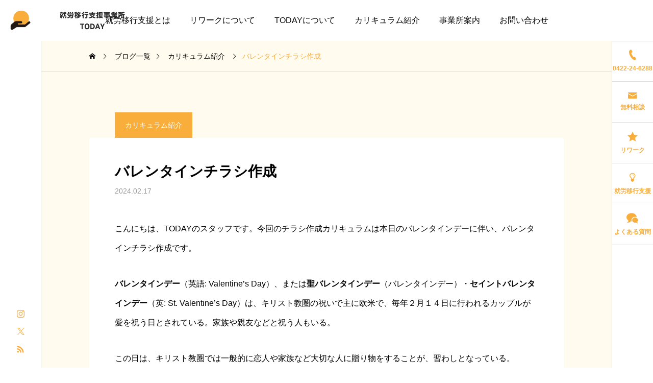

--- FILE ---
content_type: text/html; charset=UTF-8
request_url: https://today-support.com/%E3%83%90%E3%83%AC%E3%83%B3%E3%82%BF%E3%82%A4%E3%83%B3%E3%83%81%E3%83%A9%E3%82%B7%E4%BD%9C%E6%88%90/
body_size: 17893
content:
<!DOCTYPE html>
<html class="pc" lang="ja">
<head prefix="og: https://ogp.me/ns# fb: https://ogp.me/ns/fb#">
<!-- Google Tag Manager -->
<script>(function(w,d,s,l,i){w[l]=w[l]||[];w[l].push({'gtm.start':
new Date().getTime(),event:'gtm.js'});var f=d.getElementsByTagName(s)[0],
j=d.createElement(s),dl=l!='dataLayer'?'&l='+l:'';j.async=true;j.src=
'https://www.googletagmanager.com/gtm.js?id='+i+dl;f.parentNode.insertBefore(j,f);
})(window,document,'script','dataLayer','GTM-WDVPRD84');</script>
<!-- End Google Tag Manager -->
<meta charset="UTF-8">
<!--[if IE]><meta http-equiv="X-UA-Compatible" content="IE=edge"><![endif]-->
<meta name="viewport" content="width=device-width">
<meta name="description" content="こんにちは、TODAYのスタッフです。今回のチラシ作成カリキュラムは本日のバレンタインデーに伴い、バレンタインチラシ作成です。">
<link rel="pingback" href="https://today-support.com/wp/xmlrpc.php">
<title>バレンタインチラシ作成 | 就労移行支援事業所TODAY | 三鷹市 | 就労支援 | リワーク</title>
<meta name='robots' content='max-image-preview:large' />
<meta property="og:type" content="article">
<meta property="og:url" content="https://today-support.com/%E3%83%90%E3%83%AC%E3%83%B3%E3%82%BF%E3%82%A4%E3%83%B3%E3%83%81%E3%83%A9%E3%82%B7%E4%BD%9C%E6%88%90/">
<meta property="og:title" content="バレンタインチラシ作成 | 就労移行支援事業所TODAY | 三鷹市 | 就労支援 | リワーク">
<meta property="og:description" content="こんにちは、TODAYのスタッフです。今回のチラシ作成カリキュラムは本日のバレンタインデーに伴い、バレンタインチラシ作成です。">
<meta property="og:site_name" content="就労移行支援事業所TODAY | 三鷹市 | 就労支援 | リワーク">
<meta property="og:image" content="https://today-support.com/wp/wp-content/uploads/2023/08/ogp-img361111_md.jpg">
<meta property="og:image:secure_url" content="https://today-support.com/wp/wp-content/uploads/2023/08/ogp-img361111_md.jpg"> 
<meta property="og:image:width" content="780"> 
<meta property="og:image:height" content="410">
<meta name="twitter:card" content="summary">
<meta name="twitter:title" content="バレンタインチラシ作成 | 就労移行支援事業所TODAY | 三鷹市 | 就労支援 | リワーク">
<meta property="twitter:description" content="こんにちは、TODAYのスタッフです。今回のチラシ作成カリキュラムは本日のバレンタインデーに伴い、バレンタインチラシ作成です。">
<meta name="twitter:image:src" content="https://today-support.com/wp/wp-content/uploads/2023/08/ogp-img361111_md-160x160.jpg">
<link rel='dns-prefetch' href='//fonts.googleapis.com' />
<link rel='dns-prefetch' href='//use.fontawesome.com' />
<link rel="alternate" type="application/rss+xml" title="就労移行支援事業所TODAY | 三鷹市 | 就労支援 | リワーク &raquo; フィード" href="https://today-support.com/feed/" />
<link rel="alternate" type="application/rss+xml" title="就労移行支援事業所TODAY | 三鷹市 | 就労支援 | リワーク &raquo; コメントフィード" href="https://today-support.com/comments/feed/" />
<link rel="alternate" title="oEmbed (JSON)" type="application/json+oembed" href="https://today-support.com/wp-json/oembed/1.0/embed?url=https%3A%2F%2Ftoday-support.com%2F%25e3%2583%2590%25e3%2583%25ac%25e3%2583%25b3%25e3%2582%25bf%25e3%2582%25a4%25e3%2583%25b3%25e3%2583%2581%25e3%2583%25a9%25e3%2582%25b7%25e4%25bd%259c%25e6%2588%2590%2F" />
<link rel="alternate" title="oEmbed (XML)" type="text/xml+oembed" href="https://today-support.com/wp-json/oembed/1.0/embed?url=https%3A%2F%2Ftoday-support.com%2F%25e3%2583%2590%25e3%2583%25ac%25e3%2583%25b3%25e3%2582%25bf%25e3%2582%25a4%25e3%2583%25b3%25e3%2583%2581%25e3%2583%25a9%25e3%2582%25b7%25e4%25bd%259c%25e6%2588%2590%2F&#038;format=xml" />
<style id='wp-img-auto-sizes-contain-inline-css' type='text/css'>
img:is([sizes=auto i],[sizes^="auto," i]){contain-intrinsic-size:3000px 1500px}
/*# sourceURL=wp-img-auto-sizes-contain-inline-css */
</style>
<link rel='stylesheet' id='main-style-css' href='https://today-support.com/wp/wp-content/themes/serum_tcd096/style.css?ver=2.4.1' type='text/css' media='all' />
<link rel='stylesheet' id='design-plus-css' href='https://today-support.com/wp/wp-content/themes/serum_tcd096/css/design-plus.css?ver=2.4.1' type='text/css' media='all' />
<link rel='stylesheet' id='responsive-css' href='https://today-support.com/wp/wp-content/themes/serum_tcd096/css/responsive.css?ver=2.4.1' type='text/css' media='screen and (max-width:1221px)' />
<link rel='stylesheet' id='google-material-icon-css-css' href='https://fonts.googleapis.com/css2?family=Material+Symbols+Rounded%3Aopsz%2Cwght%2CFILL%2CGRAD%4020..48%2C100..700%2C0..1%2C-50..200&#038;ver=2.4.1' type='text/css' media='all' />
<link rel='stylesheet' id='footer-bar-css' href='https://today-support.com/wp/wp-content/themes/serum_tcd096/css/footer-bar.css?ver=2.4.1' type='text/css' media='screen and (max-width:1221px)' />
<link rel='stylesheet' id='simplebar-css' href='https://today-support.com/wp/wp-content/themes/serum_tcd096/js/simplebar.css?ver=2.4.1' type='text/css' media='all' />
<link rel='stylesheet' id='splide_css-css' href='https://today-support.com/wp/wp-content/themes/serum_tcd096/js/splide-core.min.css?ver=4.1.3' type='text/css' media='all' />
<link rel='stylesheet' id='wp-block-library-css' href='https://today-support.com/wp/wp-includes/css/dist/block-library/style.min.css?ver=6.9' type='text/css' media='all' />
<style id='wp-block-library-inline-css' type='text/css'>
/* VK Color Palettes */

/*# sourceURL=wp-block-library-inline-css */
</style><style id='wp-block-image-inline-css' type='text/css'>
.wp-block-image>a,.wp-block-image>figure>a{display:inline-block}.wp-block-image img{box-sizing:border-box;height:auto;max-width:100%;vertical-align:bottom}@media not (prefers-reduced-motion){.wp-block-image img.hide{visibility:hidden}.wp-block-image img.show{animation:show-content-image .4s}}.wp-block-image[style*=border-radius] img,.wp-block-image[style*=border-radius]>a{border-radius:inherit}.wp-block-image.has-custom-border img{box-sizing:border-box}.wp-block-image.aligncenter{text-align:center}.wp-block-image.alignfull>a,.wp-block-image.alignwide>a{width:100%}.wp-block-image.alignfull img,.wp-block-image.alignwide img{height:auto;width:100%}.wp-block-image .aligncenter,.wp-block-image .alignleft,.wp-block-image .alignright,.wp-block-image.aligncenter,.wp-block-image.alignleft,.wp-block-image.alignright{display:table}.wp-block-image .aligncenter>figcaption,.wp-block-image .alignleft>figcaption,.wp-block-image .alignright>figcaption,.wp-block-image.aligncenter>figcaption,.wp-block-image.alignleft>figcaption,.wp-block-image.alignright>figcaption{caption-side:bottom;display:table-caption}.wp-block-image .alignleft{float:left;margin:.5em 1em .5em 0}.wp-block-image .alignright{float:right;margin:.5em 0 .5em 1em}.wp-block-image .aligncenter{margin-left:auto;margin-right:auto}.wp-block-image :where(figcaption){margin-bottom:1em;margin-top:.5em}.wp-block-image.is-style-circle-mask img{border-radius:9999px}@supports ((-webkit-mask-image:none) or (mask-image:none)) or (-webkit-mask-image:none){.wp-block-image.is-style-circle-mask img{border-radius:0;-webkit-mask-image:url('data:image/svg+xml;utf8,<svg viewBox="0 0 100 100" xmlns="http://www.w3.org/2000/svg"><circle cx="50" cy="50" r="50"/></svg>');mask-image:url('data:image/svg+xml;utf8,<svg viewBox="0 0 100 100" xmlns="http://www.w3.org/2000/svg"><circle cx="50" cy="50" r="50"/></svg>');mask-mode:alpha;-webkit-mask-position:center;mask-position:center;-webkit-mask-repeat:no-repeat;mask-repeat:no-repeat;-webkit-mask-size:contain;mask-size:contain}}:root :where(.wp-block-image.is-style-rounded img,.wp-block-image .is-style-rounded img){border-radius:9999px}.wp-block-image figure{margin:0}.wp-lightbox-container{display:flex;flex-direction:column;position:relative}.wp-lightbox-container img{cursor:zoom-in}.wp-lightbox-container img:hover+button{opacity:1}.wp-lightbox-container button{align-items:center;backdrop-filter:blur(16px) saturate(180%);background-color:#5a5a5a40;border:none;border-radius:4px;cursor:zoom-in;display:flex;height:20px;justify-content:center;opacity:0;padding:0;position:absolute;right:16px;text-align:center;top:16px;width:20px;z-index:100}@media not (prefers-reduced-motion){.wp-lightbox-container button{transition:opacity .2s ease}}.wp-lightbox-container button:focus-visible{outline:3px auto #5a5a5a40;outline:3px auto -webkit-focus-ring-color;outline-offset:3px}.wp-lightbox-container button:hover{cursor:pointer;opacity:1}.wp-lightbox-container button:focus{opacity:1}.wp-lightbox-container button:focus,.wp-lightbox-container button:hover,.wp-lightbox-container button:not(:hover):not(:active):not(.has-background){background-color:#5a5a5a40;border:none}.wp-lightbox-overlay{box-sizing:border-box;cursor:zoom-out;height:100vh;left:0;overflow:hidden;position:fixed;top:0;visibility:hidden;width:100%;z-index:100000}.wp-lightbox-overlay .close-button{align-items:center;cursor:pointer;display:flex;justify-content:center;min-height:40px;min-width:40px;padding:0;position:absolute;right:calc(env(safe-area-inset-right) + 16px);top:calc(env(safe-area-inset-top) + 16px);z-index:5000000}.wp-lightbox-overlay .close-button:focus,.wp-lightbox-overlay .close-button:hover,.wp-lightbox-overlay .close-button:not(:hover):not(:active):not(.has-background){background:none;border:none}.wp-lightbox-overlay .lightbox-image-container{height:var(--wp--lightbox-container-height);left:50%;overflow:hidden;position:absolute;top:50%;transform:translate(-50%,-50%);transform-origin:top left;width:var(--wp--lightbox-container-width);z-index:9999999999}.wp-lightbox-overlay .wp-block-image{align-items:center;box-sizing:border-box;display:flex;height:100%;justify-content:center;margin:0;position:relative;transform-origin:0 0;width:100%;z-index:3000000}.wp-lightbox-overlay .wp-block-image img{height:var(--wp--lightbox-image-height);min-height:var(--wp--lightbox-image-height);min-width:var(--wp--lightbox-image-width);width:var(--wp--lightbox-image-width)}.wp-lightbox-overlay .wp-block-image figcaption{display:none}.wp-lightbox-overlay button{background:none;border:none}.wp-lightbox-overlay .scrim{background-color:#fff;height:100%;opacity:.9;position:absolute;width:100%;z-index:2000000}.wp-lightbox-overlay.active{visibility:visible}@media not (prefers-reduced-motion){.wp-lightbox-overlay.active{animation:turn-on-visibility .25s both}.wp-lightbox-overlay.active img{animation:turn-on-visibility .35s both}.wp-lightbox-overlay.show-closing-animation:not(.active){animation:turn-off-visibility .35s both}.wp-lightbox-overlay.show-closing-animation:not(.active) img{animation:turn-off-visibility .25s both}.wp-lightbox-overlay.zoom.active{animation:none;opacity:1;visibility:visible}.wp-lightbox-overlay.zoom.active .lightbox-image-container{animation:lightbox-zoom-in .4s}.wp-lightbox-overlay.zoom.active .lightbox-image-container img{animation:none}.wp-lightbox-overlay.zoom.active .scrim{animation:turn-on-visibility .4s forwards}.wp-lightbox-overlay.zoom.show-closing-animation:not(.active){animation:none}.wp-lightbox-overlay.zoom.show-closing-animation:not(.active) .lightbox-image-container{animation:lightbox-zoom-out .4s}.wp-lightbox-overlay.zoom.show-closing-animation:not(.active) .lightbox-image-container img{animation:none}.wp-lightbox-overlay.zoom.show-closing-animation:not(.active) .scrim{animation:turn-off-visibility .4s forwards}}@keyframes show-content-image{0%{visibility:hidden}99%{visibility:hidden}to{visibility:visible}}@keyframes turn-on-visibility{0%{opacity:0}to{opacity:1}}@keyframes turn-off-visibility{0%{opacity:1;visibility:visible}99%{opacity:0;visibility:visible}to{opacity:0;visibility:hidden}}@keyframes lightbox-zoom-in{0%{transform:translate(calc((-100vw + var(--wp--lightbox-scrollbar-width))/2 + var(--wp--lightbox-initial-left-position)),calc(-50vh + var(--wp--lightbox-initial-top-position))) scale(var(--wp--lightbox-scale))}to{transform:translate(-50%,-50%) scale(1)}}@keyframes lightbox-zoom-out{0%{transform:translate(-50%,-50%) scale(1);visibility:visible}99%{visibility:visible}to{transform:translate(calc((-100vw + var(--wp--lightbox-scrollbar-width))/2 + var(--wp--lightbox-initial-left-position)),calc(-50vh + var(--wp--lightbox-initial-top-position))) scale(var(--wp--lightbox-scale));visibility:hidden}}
/*# sourceURL=https://today-support.com/wp/wp-includes/blocks/image/style.min.css */
</style>
<style id='wp-block-paragraph-inline-css' type='text/css'>
.is-small-text{font-size:.875em}.is-regular-text{font-size:1em}.is-large-text{font-size:2.25em}.is-larger-text{font-size:3em}.has-drop-cap:not(:focus):first-letter{float:left;font-size:8.4em;font-style:normal;font-weight:100;line-height:.68;margin:.05em .1em 0 0;text-transform:uppercase}body.rtl .has-drop-cap:not(:focus):first-letter{float:none;margin-left:.1em}p.has-drop-cap.has-background{overflow:hidden}:root :where(p.has-background){padding:1.25em 2.375em}:where(p.has-text-color:not(.has-link-color)) a{color:inherit}p.has-text-align-left[style*="writing-mode:vertical-lr"],p.has-text-align-right[style*="writing-mode:vertical-rl"]{rotate:180deg}
/*# sourceURL=https://today-support.com/wp/wp-includes/blocks/paragraph/style.min.css */
</style>
<style id='global-styles-inline-css' type='text/css'>
:root{--wp--preset--aspect-ratio--square: 1;--wp--preset--aspect-ratio--4-3: 4/3;--wp--preset--aspect-ratio--3-4: 3/4;--wp--preset--aspect-ratio--3-2: 3/2;--wp--preset--aspect-ratio--2-3: 2/3;--wp--preset--aspect-ratio--16-9: 16/9;--wp--preset--aspect-ratio--9-16: 9/16;--wp--preset--color--black: #000000;--wp--preset--color--cyan-bluish-gray: #abb8c3;--wp--preset--color--white: #ffffff;--wp--preset--color--pale-pink: #f78da7;--wp--preset--color--vivid-red: #cf2e2e;--wp--preset--color--luminous-vivid-orange: #ff6900;--wp--preset--color--luminous-vivid-amber: #fcb900;--wp--preset--color--light-green-cyan: #7bdcb5;--wp--preset--color--vivid-green-cyan: #00d084;--wp--preset--color--pale-cyan-blue: #8ed1fc;--wp--preset--color--vivid-cyan-blue: #0693e3;--wp--preset--color--vivid-purple: #9b51e0;--wp--preset--gradient--vivid-cyan-blue-to-vivid-purple: linear-gradient(135deg,rgb(6,147,227) 0%,rgb(155,81,224) 100%);--wp--preset--gradient--light-green-cyan-to-vivid-green-cyan: linear-gradient(135deg,rgb(122,220,180) 0%,rgb(0,208,130) 100%);--wp--preset--gradient--luminous-vivid-amber-to-luminous-vivid-orange: linear-gradient(135deg,rgb(252,185,0) 0%,rgb(255,105,0) 100%);--wp--preset--gradient--luminous-vivid-orange-to-vivid-red: linear-gradient(135deg,rgb(255,105,0) 0%,rgb(207,46,46) 100%);--wp--preset--gradient--very-light-gray-to-cyan-bluish-gray: linear-gradient(135deg,rgb(238,238,238) 0%,rgb(169,184,195) 100%);--wp--preset--gradient--cool-to-warm-spectrum: linear-gradient(135deg,rgb(74,234,220) 0%,rgb(151,120,209) 20%,rgb(207,42,186) 40%,rgb(238,44,130) 60%,rgb(251,105,98) 80%,rgb(254,248,76) 100%);--wp--preset--gradient--blush-light-purple: linear-gradient(135deg,rgb(255,206,236) 0%,rgb(152,150,240) 100%);--wp--preset--gradient--blush-bordeaux: linear-gradient(135deg,rgb(254,205,165) 0%,rgb(254,45,45) 50%,rgb(107,0,62) 100%);--wp--preset--gradient--luminous-dusk: linear-gradient(135deg,rgb(255,203,112) 0%,rgb(199,81,192) 50%,rgb(65,88,208) 100%);--wp--preset--gradient--pale-ocean: linear-gradient(135deg,rgb(255,245,203) 0%,rgb(182,227,212) 50%,rgb(51,167,181) 100%);--wp--preset--gradient--electric-grass: linear-gradient(135deg,rgb(202,248,128) 0%,rgb(113,206,126) 100%);--wp--preset--gradient--midnight: linear-gradient(135deg,rgb(2,3,129) 0%,rgb(40,116,252) 100%);--wp--preset--font-size--small: 13px;--wp--preset--font-size--medium: 20px;--wp--preset--font-size--large: 36px;--wp--preset--font-size--x-large: 42px;--wp--preset--spacing--20: 0.44rem;--wp--preset--spacing--30: 0.67rem;--wp--preset--spacing--40: 1rem;--wp--preset--spacing--50: 1.5rem;--wp--preset--spacing--60: 2.25rem;--wp--preset--spacing--70: 3.38rem;--wp--preset--spacing--80: 5.06rem;--wp--preset--shadow--natural: 6px 6px 9px rgba(0, 0, 0, 0.2);--wp--preset--shadow--deep: 12px 12px 50px rgba(0, 0, 0, 0.4);--wp--preset--shadow--sharp: 6px 6px 0px rgba(0, 0, 0, 0.2);--wp--preset--shadow--outlined: 6px 6px 0px -3px rgb(255, 255, 255), 6px 6px rgb(0, 0, 0);--wp--preset--shadow--crisp: 6px 6px 0px rgb(0, 0, 0);}:where(.is-layout-flex){gap: 0.5em;}:where(.is-layout-grid){gap: 0.5em;}body .is-layout-flex{display: flex;}.is-layout-flex{flex-wrap: wrap;align-items: center;}.is-layout-flex > :is(*, div){margin: 0;}body .is-layout-grid{display: grid;}.is-layout-grid > :is(*, div){margin: 0;}:where(.wp-block-columns.is-layout-flex){gap: 2em;}:where(.wp-block-columns.is-layout-grid){gap: 2em;}:where(.wp-block-post-template.is-layout-flex){gap: 1.25em;}:where(.wp-block-post-template.is-layout-grid){gap: 1.25em;}.has-black-color{color: var(--wp--preset--color--black) !important;}.has-cyan-bluish-gray-color{color: var(--wp--preset--color--cyan-bluish-gray) !important;}.has-white-color{color: var(--wp--preset--color--white) !important;}.has-pale-pink-color{color: var(--wp--preset--color--pale-pink) !important;}.has-vivid-red-color{color: var(--wp--preset--color--vivid-red) !important;}.has-luminous-vivid-orange-color{color: var(--wp--preset--color--luminous-vivid-orange) !important;}.has-luminous-vivid-amber-color{color: var(--wp--preset--color--luminous-vivid-amber) !important;}.has-light-green-cyan-color{color: var(--wp--preset--color--light-green-cyan) !important;}.has-vivid-green-cyan-color{color: var(--wp--preset--color--vivid-green-cyan) !important;}.has-pale-cyan-blue-color{color: var(--wp--preset--color--pale-cyan-blue) !important;}.has-vivid-cyan-blue-color{color: var(--wp--preset--color--vivid-cyan-blue) !important;}.has-vivid-purple-color{color: var(--wp--preset--color--vivid-purple) !important;}.has-black-background-color{background-color: var(--wp--preset--color--black) !important;}.has-cyan-bluish-gray-background-color{background-color: var(--wp--preset--color--cyan-bluish-gray) !important;}.has-white-background-color{background-color: var(--wp--preset--color--white) !important;}.has-pale-pink-background-color{background-color: var(--wp--preset--color--pale-pink) !important;}.has-vivid-red-background-color{background-color: var(--wp--preset--color--vivid-red) !important;}.has-luminous-vivid-orange-background-color{background-color: var(--wp--preset--color--luminous-vivid-orange) !important;}.has-luminous-vivid-amber-background-color{background-color: var(--wp--preset--color--luminous-vivid-amber) !important;}.has-light-green-cyan-background-color{background-color: var(--wp--preset--color--light-green-cyan) !important;}.has-vivid-green-cyan-background-color{background-color: var(--wp--preset--color--vivid-green-cyan) !important;}.has-pale-cyan-blue-background-color{background-color: var(--wp--preset--color--pale-cyan-blue) !important;}.has-vivid-cyan-blue-background-color{background-color: var(--wp--preset--color--vivid-cyan-blue) !important;}.has-vivid-purple-background-color{background-color: var(--wp--preset--color--vivid-purple) !important;}.has-black-border-color{border-color: var(--wp--preset--color--black) !important;}.has-cyan-bluish-gray-border-color{border-color: var(--wp--preset--color--cyan-bluish-gray) !important;}.has-white-border-color{border-color: var(--wp--preset--color--white) !important;}.has-pale-pink-border-color{border-color: var(--wp--preset--color--pale-pink) !important;}.has-vivid-red-border-color{border-color: var(--wp--preset--color--vivid-red) !important;}.has-luminous-vivid-orange-border-color{border-color: var(--wp--preset--color--luminous-vivid-orange) !important;}.has-luminous-vivid-amber-border-color{border-color: var(--wp--preset--color--luminous-vivid-amber) !important;}.has-light-green-cyan-border-color{border-color: var(--wp--preset--color--light-green-cyan) !important;}.has-vivid-green-cyan-border-color{border-color: var(--wp--preset--color--vivid-green-cyan) !important;}.has-pale-cyan-blue-border-color{border-color: var(--wp--preset--color--pale-cyan-blue) !important;}.has-vivid-cyan-blue-border-color{border-color: var(--wp--preset--color--vivid-cyan-blue) !important;}.has-vivid-purple-border-color{border-color: var(--wp--preset--color--vivid-purple) !important;}.has-vivid-cyan-blue-to-vivid-purple-gradient-background{background: var(--wp--preset--gradient--vivid-cyan-blue-to-vivid-purple) !important;}.has-light-green-cyan-to-vivid-green-cyan-gradient-background{background: var(--wp--preset--gradient--light-green-cyan-to-vivid-green-cyan) !important;}.has-luminous-vivid-amber-to-luminous-vivid-orange-gradient-background{background: var(--wp--preset--gradient--luminous-vivid-amber-to-luminous-vivid-orange) !important;}.has-luminous-vivid-orange-to-vivid-red-gradient-background{background: var(--wp--preset--gradient--luminous-vivid-orange-to-vivid-red) !important;}.has-very-light-gray-to-cyan-bluish-gray-gradient-background{background: var(--wp--preset--gradient--very-light-gray-to-cyan-bluish-gray) !important;}.has-cool-to-warm-spectrum-gradient-background{background: var(--wp--preset--gradient--cool-to-warm-spectrum) !important;}.has-blush-light-purple-gradient-background{background: var(--wp--preset--gradient--blush-light-purple) !important;}.has-blush-bordeaux-gradient-background{background: var(--wp--preset--gradient--blush-bordeaux) !important;}.has-luminous-dusk-gradient-background{background: var(--wp--preset--gradient--luminous-dusk) !important;}.has-pale-ocean-gradient-background{background: var(--wp--preset--gradient--pale-ocean) !important;}.has-electric-grass-gradient-background{background: var(--wp--preset--gradient--electric-grass) !important;}.has-midnight-gradient-background{background: var(--wp--preset--gradient--midnight) !important;}.has-small-font-size{font-size: var(--wp--preset--font-size--small) !important;}.has-medium-font-size{font-size: var(--wp--preset--font-size--medium) !important;}.has-large-font-size{font-size: var(--wp--preset--font-size--large) !important;}.has-x-large-font-size{font-size: var(--wp--preset--font-size--x-large) !important;}
/*# sourceURL=global-styles-inline-css */
</style>

<style id='classic-theme-styles-inline-css' type='text/css'>
/*! This file is auto-generated */
.wp-block-button__link{color:#fff;background-color:#32373c;border-radius:9999px;box-shadow:none;text-decoration:none;padding:calc(.667em + 2px) calc(1.333em + 2px);font-size:1.125em}.wp-block-file__button{background:#32373c;color:#fff;text-decoration:none}
/*# sourceURL=/wp-includes/css/classic-themes.min.css */
</style>
<link rel='stylesheet' id='spider-css' href='https://today-support.com/wp/wp-content/plugins/snow-monkey-blocks/dist/packages/spider/dist/css/spider.css?ver=1765802814' type='text/css' media='all' />
<link rel='stylesheet' id='snow-monkey-blocks-css' href='https://today-support.com/wp/wp-content/plugins/snow-monkey-blocks/dist/css/blocks.css?ver=1765802814' type='text/css' media='all' />
<link rel='stylesheet' id='sass-basis-css' href='https://today-support.com/wp/wp-content/plugins/snow-monkey-blocks/dist/css/fallback.css?ver=1765802814' type='text/css' media='all' />
<link rel='stylesheet' id='snow-monkey-blocks/nopro-css' href='https://today-support.com/wp/wp-content/plugins/snow-monkey-blocks/dist/css/nopro.css?ver=1765802814' type='text/css' media='all' />
<link rel='stylesheet' id='snow-monkey-forms-css' href='https://today-support.com/wp/wp-content/plugins/snow-monkey-forms/dist/css/app.css?ver=1763913040' type='text/css' media='all' />
<link rel='stylesheet' id='vk-components-style-css' href='https://today-support.com/wp/wp-content/plugins/vk-blocks/vendor/vektor-inc/vk-component/src//assets/css/vk-components.css?ver=1.6.5' type='text/css' media='all' />
<style id='font-awesome-svg-styles-default-inline-css' type='text/css'>
.svg-inline--fa {
  display: inline-block;
  height: 1em;
  overflow: visible;
  vertical-align: -.125em;
}
/*# sourceURL=font-awesome-svg-styles-default-inline-css */
</style>
<link rel='stylesheet' id='font-awesome-svg-styles-css' href='https://today-support.com/wp/wp-content/uploads/font-awesome/v6.4.0/css/svg-with-js.css' type='text/css' media='all' />
<style id='font-awesome-svg-styles-inline-css' type='text/css'>
   .wp-block-font-awesome-icon svg::before,
   .wp-rich-text-font-awesome-icon svg::before {content: unset;}
/*# sourceURL=font-awesome-svg-styles-inline-css */
</style>
<link rel='stylesheet' id='snow-monkey-blocks-spider-slider-style-css' href='https://today-support.com/wp/wp-content/plugins/snow-monkey-blocks/dist/blocks/spider-slider/style-index.css?ver=1765802814' type='text/css' media='all' />
<link rel='stylesheet' id='vk-swiper-style-css' href='https://today-support.com/wp/wp-content/plugins/vk-blocks/vendor/vektor-inc/vk-swiper/src/assets/css/swiper-bundle.min.css?ver=11.0.2' type='text/css' media='all' />
<link rel='stylesheet' id='vkblocks-bootstrap-css' href='https://today-support.com/wp/wp-content/plugins/vk-blocks/build/bootstrap_vk_using.css?ver=4.3.1' type='text/css' media='all' />
<link rel='stylesheet' id='vk-blocks-build-css-css' href='https://today-support.com/wp/wp-content/plugins/vk-blocks/build/block-build.css?ver=1.115.0.1' type='text/css' media='all' />
<style id='vk-blocks-build-css-inline-css' type='text/css'>
:root { --vk-size-text: 16px; /* --vk-color-primary is deprecated. */ --vk-color-primary:#337ab7; }

	:root {
		--vk_image-mask-circle: url(https://today-support.com/wp/wp-content/plugins/vk-blocks/inc/vk-blocks/images/circle.svg);
		--vk_image-mask-wave01: url(https://today-support.com/wp/wp-content/plugins/vk-blocks/inc/vk-blocks/images/wave01.svg);
		--vk_image-mask-wave02: url(https://today-support.com/wp/wp-content/plugins/vk-blocks/inc/vk-blocks/images/wave02.svg);
		--vk_image-mask-wave03: url(https://today-support.com/wp/wp-content/plugins/vk-blocks/inc/vk-blocks/images/wave03.svg);
		--vk_image-mask-wave04: url(https://today-support.com/wp/wp-content/plugins/vk-blocks/inc/vk-blocks/images/wave04.svg);
	}
	

	:root {

		--vk-balloon-border-width:1px;

		--vk-balloon-speech-offset:-12px;
	}
	

	:root {
		--vk_flow-arrow: url(https://today-support.com/wp/wp-content/plugins/vk-blocks/inc/vk-blocks/images/arrow_bottom.svg);
	}
	
/*# sourceURL=vk-blocks-build-css-inline-css */
</style>
<link rel='stylesheet' id='vk-font-awesome-css' href='https://today-support.com/wp/wp-content/plugins/vk-blocks/vendor/vektor-inc/font-awesome-versions/src/versions/6/css/all.min.css?ver=6.6.0' type='text/css' media='all' />
<link rel='stylesheet' id='font-awesome-official-css' href='https://use.fontawesome.com/releases/v6.4.0/css/all.css' type='text/css' media='all' integrity="sha384-iw3OoTErCYJJB9mCa8LNS2hbsQ7M3C0EpIsO/H5+EGAkPGc6rk+V8i04oW/K5xq0" crossorigin="anonymous" />
<link rel='stylesheet' id='ponhiro-blocks-front-css' href='https://today-support.com/wp/wp-content/plugins/useful-blocks/dist/css/front.css?ver=1.7.4' type='text/css' media='all' />
<style id='ponhiro-blocks-front-inline-css' type='text/css'>
:root{--pb_colset_yellow:#fdc44f;--pb_colset_yellow_thin:#fef9ed;--pb_colset_yellow_dark:#b4923a;--pb_colset_pink:#fd9392;--pb_colset_pink_thin:#ffefef;--pb_colset_pink_dark:#d07373;--pb_colset_green:#91c13e;--pb_colset_green_thin:#f2f8e8;--pb_colset_green_dark:#61841f;--pb_colset_blue:#6fc7e1;--pb_colset_blue_thin:#f0f9fc;--pb_colset_blue_dark:#419eb9;--pb_colset_cvbox_01_bg:#f5f5f5;--pb_colset_cvbox_01_list:#3190b7;--pb_colset_cvbox_01_btn:#91c13e;--pb_colset_cvbox_01_shadow:#628328;--pb_colset_cvbox_01_note:#fdc44f;--pb_colset_compare_01_l:#6fc7e1;--pb_colset_compare_01_l_bg:#f0f9fc;--pb_colset_compare_01_r:#ffa883;--pb_colset_compare_01_r_bg:#fff6f2;--pb_colset_iconbox_01:#6e828a;--pb_colset_iconbox_01_bg:#fff;--pb_colset_iconbox_01_icon:#ee8f81;--pb_colset_bargraph_01:#9dd9dd;--pb_colset_bargraph_01_bg:#fafafa;--pb_colset_bar_01:#f8db92;--pb_colset_bar_02:#fda9a8;--pb_colset_bar_03:#bdda8b;--pb_colset_bar_04:#a1c6f1;--pb_colset_rating_01_bg:#fafafa;--pb_colset_rating_01_text:#71828a;--pb_colset_rating_01_label:#71828a;--pb_colset_rating_01_point:#ee8f81;}.pb-iconbox__figure[data-iconset="01"]{background-image: url(https://today-support.com/wp/wp-content/plugins/useful-blocks/assets/img/a_person.png)}.pb-iconbox__figure[data-iconset="02"]{background-image: url(https://today-support.com/wp/wp-content/plugins/useful-blocks/assets/img/a_person.png)}.pb-iconbox__figure[data-iconset="03"]{background-image: url(https://today-support.com/wp/wp-content/plugins/useful-blocks/assets/img/a_person.png)}.pb-iconbox__figure[data-iconset="04"]{background-image: url(https://today-support.com/wp/wp-content/plugins/useful-blocks/assets/img/a_person.png)}
/*# sourceURL=ponhiro-blocks-front-inline-css */
</style>
<link rel='stylesheet' id='font-awesome-official-v4shim-css' href='https://use.fontawesome.com/releases/v6.4.0/css/v4-shims.css' type='text/css' media='all' integrity="sha384-TjXU13dTMPo+5ZlOUI1IGXvpmajjoetPqbUJqTx+uZ1bGwylKHNEItuVe/mg/H6l" crossorigin="anonymous" />
<script type="text/javascript" src="https://today-support.com/wp/wp-includes/js/jquery/jquery.min.js?ver=3.7.1" id="jquery-core-js"></script>
<script type="text/javascript" src="https://today-support.com/wp/wp-includes/js/jquery/jquery-migrate.min.js?ver=3.4.1" id="jquery-migrate-js"></script>
<script type="text/javascript" src="https://today-support.com/wp/wp-content/themes/serum_tcd096/js/header_fix.js?ver=2.4.1" id="header_fix-js"></script>
<script type="text/javascript" src="https://today-support.com/wp/wp-content/plugins/snow-monkey-blocks/dist/js/fontawesome-all.js?ver=1765802814" id="fontawesome6-js" defer="defer" data-wp-strategy="defer"></script>
<script type="text/javascript" src="https://today-support.com/wp/wp-content/plugins/snow-monkey-blocks/dist/packages/spider/dist/js/spider.js?ver=1765802814" id="spider-js" defer="defer" data-wp-strategy="defer"></script>
<link rel="https://api.w.org/" href="https://today-support.com/wp-json/" /><link rel="alternate" title="JSON" type="application/json" href="https://today-support.com/wp-json/wp/v2/posts/1282" /><link rel="canonical" href="https://today-support.com/%e3%83%90%e3%83%ac%e3%83%b3%e3%82%bf%e3%82%a4%e3%83%b3%e3%83%81%e3%83%a9%e3%82%b7%e4%bd%9c%e6%88%90/" />
<link rel='shortlink' href='https://today-support.com/?p=1282' />
<style type="text/css">
body { font-size:16px; }
.single_title { font-size:28px; }
#page_header .catch, #page_header_small .catch { font-size:34px; }
.common_catch, .cb_free_space .post_content h2:not(.styled_h2) { font-size:32px !important; }
@media screen and (max-width:1221px) {
  .common_catch,  .cb_free_space .post_content h2:not(.styled_h2) { font-size:26px  !important; }
  #page_header .catch, #page_header_small .catch { font-size:29px; }
}
@media screen and (max-width:800px) {
  body { font-size:14px; }
  #page_header .catch, #page_header_small .catch { font-size:24px; }
  .single_title { font-size:20px; }
  .common_catch,  .cb_free_space .post_content h2:not(.styled_h2) { font-size:20px !important; }
}
body, input, textarea { font-weight:500; font-family: Arial, "Hiragino Sans", "ヒラギノ角ゴ ProN", "Hiragino Kaku Gothic ProN", "游ゴシック", YuGothic, "メイリオ", Meiryo, sans-serif; }

#page_header .catch, #page_header_small .catch { font-family: Arial, "Hiragino Sans", "ヒラギノ角ゴ ProN", "Hiragino Kaku Gothic ProN", "游ゴシック", YuGothic, "メイリオ", Meiryo, sans-serif; font-weight:600; }

.common_catch,  .cb_free_space .post_content h2:not(.styled_h2), .design_headline, .rich_font, .p-vertical { font-family: Arial, "Hiragino Sans", "ヒラギノ角ゴ ProN", "Hiragino Kaku Gothic ProN", "游ゴシック", YuGothic, "メイリオ", Meiryo, sans-serif; font-weight:600; }

.single_title { font-family: Arial, "Hiragino Sans", "ヒラギノ角ゴ ProN", "Hiragino Kaku Gothic ProN", "游ゴシック", YuGothic, "メイリオ", Meiryo, sans-serif; font-weight:600; }

.rich_font_type1 { font-family: Arial, "ヒラギノ角ゴ ProN W3", "Hiragino Kaku Gothic ProN", "メイリオ", Meiryo, sans-serif; font-weight:600; }
.rich_font_type2 { font-family: Arial, "Hiragino Sans", "ヒラギノ角ゴ ProN", "Hiragino Kaku Gothic ProN", "游ゴシック", YuGothic, "メイリオ", Meiryo, sans-serif; font-weight:600; }
.rich_font_type3 { font-family: "Times New Roman" , "游明朝" , "Yu Mincho" , "游明朝体" , "YuMincho" , "ヒラギノ明朝 Pro W3" , "Hiragino Mincho Pro" , "HiraMinProN-W3" , "HGS明朝E" , "ＭＳ Ｐ明朝" , "MS PMincho" , serif; font-weight:600; }

.logo_text { font-size:26px; }
@media screen and (max-width:1201px) {
  .logo_text { font-size:20px; }
}
.author_profile .avatar_area img, .animate_image img, .animate_background .image {
  width:100%; height:auto; will-change:transform;
  -webkit-transition: transform  0.5s ease;
  transition: transform  0.5s ease;
}
.author_profile a.avatar:hover img, .animate_image:hover img, .animate_background:hover .image {
  -webkit-transform: scale(1.2);
  transform: scale(1.2);
}


a { color:#000; }

:root {
  --tcd-accent-color:249,174,59;
}
#header_logo2 .icon_image, #comment_tab li.active a, .widget_tab_post_list_button div.active, .widget_categories a:before, #single_post_category, #header_slider_wrap .slick-dots .slick-active button::before, #side_icon_button a.no_icon, #drawer_icon_button .item.long a, .tcdw_search_box_widget .tag_list a:hover
{ background-color:#f9ae3b; }

.schedule_content table, .schedule_content td, .splide__arrow, #header_slider_wrap .slick-dots button::before, #side_icon_button a.no_icon, #side_icon_button .item:first-of-type a.no_icon, #drawer_icon_button .item.long a
{ border-color:#f9ae3b; }

#side_icon_button a, #footer_icon_banner a:before, .icon_button .google_icon, #footer_sns.color_type1 li a:before, #bread_crumb, #bread_crumb li.last, #related_post .headline, .news_category_button li.current a, .schedule_content table, #comments .headline, .splide__arrow:before, #treatment_list .header .catch, #page_contents .content_header .common_catch, #post_pagination p,
  #global_menu > ul > li.current-menu-item > a, .megamenu_a .category_list li.active a, #global_menu > ul > li.active_megamenu_button > a, .faq_list .title.active, .page_navi span.current, #drawer_icon_button a, #drawer_icon_button a:before, #drawer_icon_button .item.long a, .doctor_meta .item.name a:hover
{ color:#f9ae3b; }

.cardlink .title a:hover { color:#d18613 !important; }

.doctor_meta .pos { background-color:rgba(249,174,59,0.7); }
#global_menu ul ul a:hover { background-color:rgba(249,174,59,0.25); }

#side_icon_button a.no_icon:hover, .splide__arrow:hover, #single_post_category:hover, #p_readmore .button:hover, .c-pw__btn:hover, #comment_tab li a:hover, #submit_comment:hover, #cancel_comment_reply a:hover, #post_tag_list a:hover,  #wp-calendar #prev a:hover, #wp-calendar #next a:hover, #wp-calendar td a:hover, #comment_tab li a:hover, .tcdw_tag_list_widget ol a:hover,
  .widget_tag_cloud .tagcloud a:hover, #wp-calendar tbody a:hover, #drawer_menu .menu li.menu-item-has-children > a > .button:hover:after, #drawer_menu .menu li.menu-item-has-children > a > .button:hover:before, #mobile_menu .child_menu_button:hover:after, #mobile_menu .child_menu_button:hover:before, #header_slider_wrap .slick-dots button:hover::before
{ background-color:#d18613; }

#side_icon_button a.no_icon:hover, .splide__arrow:hover, #comment_textarea textarea:focus, .c-pw__box-input:focus, .tcdw_tag_list_widget ol a:hover, .widget_tag_cloud .tagcloud a:hover, #header_slider_wrap .slick-dots button:hover::before, #side_icon_button .item:first-of-type a.no_icon:hover
{ border-color:#d18613; }

a:hover, #header_logo a:hover, #drawer_menu .menu ul ul a:hover, #drawer_menu .menu li > a:hover > span:after, #drawer_menu .menu li.active > a > .button:after, #featured_post a:hover, #drawer_menu .close_button:hover:before, #drawer_menu_search .button_area:hover:before, #drawer_lang_button li a:hover, .megamenu_b .splide__arrow:hover:before, #related_post .meta .news_category:hover,
  #header.active #header_search_button:hover:before, #global_menu > ul > li > a:hover, #global_menu > ul > li.current-menu-parent > a, #global_menu > ul > li.current-menu-ancestor > a, #header_search_button:hover:before, #header_search .button:hover label:before, .single_post_nav:hover span:after, .faq_list .title:hover,
    #drawer_menu .menu a:hover, #drawer_menu .menu > ul > li.active > a, #drawer_menu .menu > ul > li.current-menu-item > a, #drawer_menu .menu > li > a > .title:hover, .cb_news_list .news_category_sort_button li.active span, .cb_news_list .news_category_sort_button li:hover span, #searchform .submit_button:hover:before, #footer_social_link li a:hover:before, #next_prev_post a:hover, .tcdw_search_box_widget .search_area .search_button:hover:before,
      #single_author_title_area .author_link li a:hover:before, .author_profile a:hover, #post_meta_bottom a:hover, .cardlink_title a:hover, .comment a:hover, .comment_form_wrapper a:hover, #tcd_toc.styled .toc_link:hover, .tcd_toc_widget.no_underline .toc_widget_wrap.styled .toc_link:hover, #news_list .category:hover, #single_post_title .meta .news_category:hover, #treatment_list .post_list a:hover, .mega_treatment_category a:hover .title
{ color:#d18613; }

#archive_blog, .breadcrumb_type2 #bread_crumb, .cb_carousel, .cb_free_space:before, #treatment_list, #mobile_menu li li a, #mobile_menu li ul, body.single-post #main_content, #page_contents .color_bg_content::before, .cb_two_column
{ background-color:#fffbee; }

.post_content a, .widget_block a, .textwidget a, #no_post a, #page_404_header .desc a { color:#1578d6; }
.widget_block a:hover, #no_post a:hover, #page_404_header .desc a:hover { color:rgba(21,120,214,0.6); }
.design_button { width:280px; height:60px; line-height:60px;border-radius:6px;color:#f9ae3b !important; border-color:#f9ae3b; }
.design_button:before { background-color:#f9ae3b;left:-100%; }
.design_button:hover, .cb_box_content a:hover .design_button { color:#fff !important; border-color:#f9ae3b; }
.design_button:hover:before, .cb_box_content a:hover .design_button:before { left:0; }
@media (max-width: 1200px) {
  .design_button { width:260px; }
}
@media (max-width: 800px) {
  .design_button { width:240px; height:50px; line-height:50px; }
}
.styled_h2 {
  font-size:28px!important;
  text-align:center!important;
  font-weight:600!important;
  color:#000000;
  border-color:#000000;
  border-width:3px;
  border-style:dotted;
padding-left:1em!important;
padding-top:0.5em!important;
padding-bottom:0.5em!important;
border-right:none;
border-top:none;
border-bottom:none;
background-color:transparent;
}
@media screen and (max-width:800px) {
  .styled_h2 { font-size:22px!important; }
}
.styled_h3 {
  font-size:26px!important;
  text-align:left!important;
  font-weight:600!important;
  color:#000000;
  border-color:#000000;
  border-width:2px;
  border-style:solid;
padding-left:1em!important;
padding-top:0.5em!important;
padding-bottom:0.5em!important;
border-right:none;
border-top:none;
border-bottom:none;
background-color:transparent;
}
@media screen and (max-width:800px) {
  .styled_h3 { font-size:20px!important; }
}
.styled_h4 {
  font-size:22px!important;
  text-align:left!important;
  font-weight:400!important;
  color:#000000;
  border-color:#dddddd;
  border-width:1px;
  border-style:dotted;
border-left:none;
border-right:none;
border-top:none;
padding-bottom:0.8em!important;
background-color:transparent;
}
@media screen and (max-width:800px) {
  .styled_h4 { font-size:18px!important; }
}
.styled_h5 {
  font-size:20px!important;
  text-align:left!important;
  font-weight:400!important;
  color:#000000;
  border-color:#000000;
  border-width:3px;
  border-style:double;
border-left:none;
border-right:none;
border-top:none;
border-bottom:none;
background-color:#f2f2f2;
padding:0.8em 1em!important;
}
@media screen and (max-width:800px) {
  .styled_h5 { font-size:16px!important; }
}
.q_custom_button1 { width:280px; height:60px; line-height:60px;border-radius:0px;color:#937960 !important; border-color:#937960; }
.q_custom_button1:before { background-color:#7c6552;opacity:0; }
.q_custom_button1:hover { color:#fff !important; border-color:#7c6552; }
.q_custom_button1:hover:before { opacity:1; }
@media (max-width: 1200px) {
  .q_custom_button1 { width:260px; }
}
@media (max-width: 800px) {
  .q_custom_button1 { width:240px; height:50px; line-height:50px; }
}
.q_custom_button2 { width:280px; height:60px; line-height:60px;border-radius:0px;color:#fff !important; background-color:#937960;border:none; }
.q_custom_button2:before { background-color:#7c6552;opacity:0; }
.q_custom_button2:hover {  }
.q_custom_button2:hover:before { opacity:1; }
@media (max-width: 1200px) {
  .q_custom_button2 { width:260px; }
}
@media (max-width: 800px) {
  .q_custom_button2 { width:240px; height:50px; line-height:50px; }
}
.q_custom_button3 { width:280px; height:60px; line-height:60px;border-radius:0px;color:#fff !important; border-color:#937960; }
.q_custom_button3:before { background-color:#937960;opacity:1; }
.q_custom_button3:hover { color:#7c6552 !important; border-color:#7c6552; }
.q_custom_button3:hover:before { opacity:0; }
@media (max-width: 1200px) {
  .q_custom_button3 { width:260px; }
}
@media (max-width: 800px) {
  .q_custom_button3 { width:240px; height:50px; line-height:50px; }
}
.q_frame1 {
  background:#ffffff;
  border-radius:0px;
  border-width:1px;
  border-color:#dddddd;
  border-style:solid;
}
.q_frame1 .q_frame_label {
  color:#000000;
}
.q_frame2 {
  background:#ffffff;
  border-radius:0px;
  border-width:1px;
  border-color:#009aff;
  border-style:solid;
}
.q_frame2 .q_frame_label {
  color:#009aff;
}
.q_frame3 {
  background:#ffffff;
  border-radius:10px;
  border-width:1px;
  border-color:#f9b42d;
  border-style:solid;
}
.q_frame3 .q_frame_label {
  color:#f9b42d;
}
.q_underline1 {
  font-weight:400;
  background-image: -webkit-linear-gradient(left, transparent 50%, #fff799 50%);
  background-image: -moz-linear-gradient(left, transparent 50%, #fff799 50%);
  background-image: linear-gradient(to right, transparent 50%, #fff799 50%);
  background-position:-100% 0.8em;}
.q_underline2 {
  font-weight:600;
  background-image: -webkit-linear-gradient(left, transparent 50%, #99f9ff 50%);
  background-image: -moz-linear-gradient(left, transparent 50%, #99f9ff 50%);
  background-image: linear-gradient(to right, transparent 50%, #99f9ff 50%);
  }
.q_underline3 {
  font-weight:600;
  background-image: -webkit-linear-gradient(left, transparent 50%, #ff99b8 50%);
  background-image: -moz-linear-gradient(left, transparent 50%, #ff99b8 50%);
  background-image: linear-gradient(to right, transparent 50%, #ff99b8 50%);
  }
.speech_balloon1 .speech_balloon_text_inner {
  color:#000000;
  background-color:#ffdfdf;
  border-color:#ffdfdf;
}
.speech_balloon1 .before { border-left-color:#ffdfdf; }
.speech_balloon1 .after { border-right-color:#ffdfdf; }
.speech_balloon2 .speech_balloon_text_inner {
  color:#000000;
  background-color:#fbebcf;
  border-color:#fbebcf;
}
.speech_balloon2 .before { border-left-color:#fbebcf; }
.speech_balloon2 .after { border-right-color:#fbebcf; }
.speech_balloon3 .speech_balloon_text_inner {
  color:#000000;
  background-color:#ccf4ff;
  border-color:#ccf4ff;
}
.speech_balloon3 .before { border-left-color:#ccf4ff; }
.speech_balloon3 .after { border-right-color:#ccf4ff; }
.speech_balloon4 .speech_balloon_text_inner {
  color:#000000;
  background-color:#fbebcf;
  border-color:#fbebcf;
}
.speech_balloon4 .before { border-left-color:#fbebcf; }
.speech_balloon4 .after { border-right-color:#fbebcf; }
.qt_google_map .pb_googlemap_custom-overlay-inner { background:#ffffff; color:#ffffff; }
.qt_google_map .pb_googlemap_custom-overlay-inner::after { border-color:#ffffff transparent transparent transparent; }
</style>

<style id="current-page-style" type="text/css">
#single_post_title .title { font-size:28px; }
@media screen and (max-width:800px) {
  #single_post_title .title { font-size:20px; }
}
 

 /*** Theme Options Custom CSS ***/ 

#header_logo2 .icon_image {
  background-color: #FFF !important;
}
.p-footer-bar__item-label {
 font-weight: bold;
}</style>

<link rel="stylesheet" href="https://use.fontawesome.com/releases/v6.4.0/css/all.css">

<noscript><style>.lazyload[data-src]{display:none !important;}</style></noscript><style>.lazyload{background-image:none !important;}.lazyload:before{background-image:none !important;}</style><link rel="icon" href="https://today-support.com/wp/wp-content/uploads/2023/07/cropped-today-logo-icon_md-1-32x32.png" sizes="32x32" />
<link rel="icon" href="https://today-support.com/wp/wp-content/uploads/2023/07/cropped-today-logo-icon_md-1-192x192.png" sizes="192x192" />
<link rel="apple-touch-icon" href="https://today-support.com/wp/wp-content/uploads/2023/07/cropped-today-logo-icon_md-1-180x180.png" />
<meta name="msapplication-TileImage" content="https://today-support.com/wp/wp-content/uploads/2023/07/cropped-today-logo-icon_md-1-270x270.png" />
</head>
<body id="body" class="wp-singular post-template-default single single-post postid-1282 single-format-standard wp-theme-serum_tcd096 fa_v6_css vk-blocks no_header_logo_image_mobile show_page_header show_page_header_bar no_comment_form">
<div id="js-body-start"></div>


<div id="header_logo">
 <p class="logo">
  <a href="https://today-support.com/" title="就労移行支援事業所TODAY | 三鷹市 | 就労支援 | リワーク">
      <img class="logo_image lazyload" src="[data-uri]" alt="就労移行支援事業所TODAY | 三鷹市 | 就労支援 | リワーク" title="就労移行支援事業所TODAY | 三鷹市 | 就労支援 | リワーク" width="128" height="128" data-src="https://today-support.com/wp/wp-content/uploads/2023/07/today-logo2_md.png" decoding="async" data-eio-rwidth="256" data-eio-rheight="256" /><noscript><img class="logo_image" src="https://today-support.com/wp/wp-content/uploads/2023/07/today-logo2_md.png" alt="就労移行支援事業所TODAY | 三鷹市 | 就労支援 | リワーク" title="就労移行支援事業所TODAY | 三鷹市 | 就労支援 | リワーク" width="128" height="128" data-eio="l" /></noscript>
        </a>
 </p>
</div>
<header id="header">
 <div id="header_logo2">
  <a href="https://today-support.com/" title="就労移行支援事業所TODAY | 三鷹市 | 就労支援 | リワーク">
      <div class="icon_image">
        <img  src="[data-uri]" alt="" width="75" height="75" data-src="https://today-support.com/wp/wp-content/uploads/2023/07/logo_icon.png" decoding="async" class="lazyload" data-eio-rwidth="150" data-eio-rheight="150" /><noscript><img  src="https://today-support.com/wp/wp-content/uploads/2023/07/logo_icon.png" alt="" width="75" height="75" data-eio="l" /></noscript>
           </div>
         <div class="text_image">
        <img  src="[data-uri]" alt="就労移行支援事業所TODAY | 三鷹市 | 就労支援 | リワーク" title="就労移行支援事業所TODAY | 三鷹市 | 就労支援 | リワーク" width="140" height="39" data-src="https://today-support.com/wp/wp-content/uploads/2023/07/today_title.png" decoding="async" class="lazyload" data-eio-rwidth="280" data-eio-rheight="77" /><noscript><img  src="https://today-support.com/wp/wp-content/uploads/2023/07/today_title.png" alt="就労移行支援事業所TODAY | 三鷹市 | 就労支援 | リワーク" title="就労移行支援事業所TODAY | 三鷹市 | 就労支援 | リワーク" width="140" height="39" data-eio="l" /></noscript>
           </div>
        </a>
</div>
  <a id="drawer_menu_button" href="#"><span></span><span></span><span></span></a>
 <nav id="global_menu">
  <ul id="menu-%e3%83%a1%e3%82%a4%e3%83%b3%e3%83%a1%e3%83%8b%e3%83%a5%e3%83%bc" class="menu"><li id="menu-item-123" class="menu-item menu-item-type-post_type menu-item-object-page menu-item-123"><a href="https://today-support.com/about/">就労移行支援とは</a></li>
<li id="menu-item-2206" class="menu-item menu-item-type-post_type menu-item-object-page menu-item-2206"><a href="https://today-support.com/rework/">リワークについて</a></li>
<li id="menu-item-124" class="menu-item menu-item-type-post_type menu-item-object-page menu-item-124"><a href="https://today-support.com/service/">TODAYについて</a></li>
<li id="menu-item-127" class="menu-item menu-item-type-post_type menu-item-object-page menu-item-127"><a href="https://today-support.com/curriculum/">カリキュラム紹介</a></li>
<li id="menu-item-332" class="menu-item menu-item-type-post_type menu-item-object-page menu-item-332"><a href="https://today-support.com/access/">事業所案内</a></li>
<li id="menu-item-184" class="menu-item menu-item-type-post_type menu-item-object-page menu-item-184"><a href="https://today-support.com/contact/">お問い合わせ</a></li>
</ul> </nav>
    </header>

 <div id="side_icon_button" class="icon_button">
    <div class="item">
   <a class="tel" href="tel:0422246288"><span>0422-24-6288</span></a>
  </div>
    <div class="item">
   <a class="mail" href="https://today-support.com/contact/"><span>無料相談</span></a>
  </div>
    <div class="item">
   <a class="star1" href="https://today-support.com/rework"><span>リワーク</span></a>
  </div>
    <div class="item">
   <a class="light" href="https://today-support.com/lp1/"><span>就労移行支援</span></a>
  </div>
    <div class="item">
   <a class="bubble" href="https://today-support.com/faq/"><span>よくある質問</span></a>
  </div>
   </div>
 
<div id="container">

 
<div class="breadcrumb_type2">
 <div id="bread_crumb">
 <ul class="clearfix" itemscope itemtype="https://schema.org/BreadcrumbList">
  <li itemprop="itemListElement" itemscope itemtype="https://schema.org/ListItem" class="home"><a itemprop="item" href="https://today-support.com/"><span itemprop="name">ホーム</span></a><meta itemprop="position" content="1"></li>
 <li itemprop="itemListElement" itemscope itemtype="https://schema.org/ListItem"><a itemprop="item" href="https://today-support.com/blogs/"><span itemprop="name">ブログ一覧</span></a><meta itemprop="position" content="2"></li>
  <li class="category" itemprop="itemListElement" itemscope itemtype="https://schema.org/ListItem">
    <a itemprop="item" href="https://today-support.com/category/curriculum/"><span itemprop="name">カリキュラム紹介</span></a>
    <a itemprop="item" href="https://today-support.com/category/service/"><span itemprop="name">サービス</span></a>
    <meta itemprop="position" content="3">
 </li>
  <li class="last" itemprop="itemListElement" itemscope itemtype="https://schema.org/ListItem"><span itemprop="name">バレンタインチラシ作成</span><meta itemprop="position" content="4"></li>
  </ul>
</div>
</div>

<div id="main_content">

 <div id="main_col">

  <article id="article">

   
      <a id="single_post_category" href="https://today-support.com/category/curriculum/">カリキュラム紹介</a>
      <div id="single_post_title">
    <h1 class="title single_title entry-title">バレンタインチラシ作成</h1>
        <div class="meta">
     <time class="date entry-date published" datetime="2024-02-14T17:07:10+09:00">2024.02.17</time>
         </div>
       </div>

   
   
   
   
   
      <div class="post_content clearfix">
    
<p>こんにちは、TODAYのスタッフです。今回のチラシ作成カリキュラムは本日のバレンタインデーに伴い、バレンタインチラシ作成です。</p>



<p><strong>バレンタインデー</strong>（英語:&nbsp;Valentine&#8217;s Day）、または<strong>聖バレンタインデー</strong>（バレンタインデー）・<strong>セイントバレンタインデー</strong>（英:&nbsp;St. Valentine&#8217;s Day）は、キリスト教圏の祝いで主に欧米で、毎年２月１４日に行われるカップルが愛を祝う日とされている。家族や親友などと祝う人もいる。</p>



<p>この日は、キリスト教圏では一般的に恋人や家族など大切な人に贈り物をすることが、習わしとなっている。</p>



<p>非キリスト教圏である日本においては伝統的に「<strong>女性が男性にチョコを送る</strong>」とされてきたみたいです。</p>



<p>チョコを貰えた方も貰えなかった方もロマンティックに想いを寄せるイベントであると同時に、このような背景をする機会になって頂ければ幸いです。利用者様が作成したチラシも可愛いものを作成して頂きました。</p>



<figure class="wp-block-image size-large"><img fetchpriority="high" decoding="async" width="724" height="1024" src="[data-uri]" alt="" class="wp-image-1284 lazyload"   data-src="https://today-support.com/wp/wp-content/uploads/2024/02/TODAY-バレンタインOB・OG会_page-0001-724x1024.jpg" data-srcset="https://today-support.com/wp/wp-content/uploads/2024/02/TODAY-バレンタインOB・OG会_page-0001-724x1024.jpg 724w, https://today-support.com/wp/wp-content/uploads/2024/02/TODAY-バレンタインOB・OG会_page-0001-212x300.jpg 212w, https://today-support.com/wp/wp-content/uploads/2024/02/TODAY-バレンタインOB・OG会_page-0001-768x1086.jpg 768w, https://today-support.com/wp/wp-content/uploads/2024/02/TODAY-バレンタインOB・OG会_page-0001-1086x1536.jpg 1086w, https://today-support.com/wp/wp-content/uploads/2024/02/TODAY-バレンタインOB・OG会_page-0001.jpg 1241w" data-sizes="auto" data-eio-rwidth="724" data-eio-rheight="1024" /><noscript><img fetchpriority="high" decoding="async" width="724" height="1024" src="https://today-support.com/wp/wp-content/uploads/2024/02/TODAY-バレンタインOB・OG会_page-0001-724x1024.jpg" alt="" class="wp-image-1284" srcset="https://today-support.com/wp/wp-content/uploads/2024/02/TODAY-バレンタインOB・OG会_page-0001-724x1024.jpg 724w, https://today-support.com/wp/wp-content/uploads/2024/02/TODAY-バレンタインOB・OG会_page-0001-212x300.jpg 212w, https://today-support.com/wp/wp-content/uploads/2024/02/TODAY-バレンタインOB・OG会_page-0001-768x1086.jpg 768w, https://today-support.com/wp/wp-content/uploads/2024/02/TODAY-バレンタインOB・OG会_page-0001-1086x1536.jpg 1086w, https://today-support.com/wp/wp-content/uploads/2024/02/TODAY-バレンタインOB・OG会_page-0001.jpg 1241w" sizes="(max-width: 724px) 100vw, 724px" data-eio="l" /></noscript></figure>



<figure class="wp-block-image size-large is-resized"><img decoding="async" width="724" height="1024" src="[data-uri]" alt="" class="wp-image-1285 lazyload" style="width:734px;height:auto"   data-src="https://today-support.com/wp/wp-content/uploads/2024/02/TODAYバレンタインOB・OG会_page-0001-724x1024.jpg" data-srcset="https://today-support.com/wp/wp-content/uploads/2024/02/TODAYバレンタインOB・OG会_page-0001-724x1024.jpg 724w, https://today-support.com/wp/wp-content/uploads/2024/02/TODAYバレンタインOB・OG会_page-0001-212x300.jpg 212w, https://today-support.com/wp/wp-content/uploads/2024/02/TODAYバレンタインOB・OG会_page-0001-768x1086.jpg 768w, https://today-support.com/wp/wp-content/uploads/2024/02/TODAYバレンタインOB・OG会_page-0001-1086x1536.jpg 1086w, https://today-support.com/wp/wp-content/uploads/2024/02/TODAYバレンタインOB・OG会_page-0001.jpg 1241w" data-sizes="auto" data-eio-rwidth="724" data-eio-rheight="1024" /><noscript><img decoding="async" width="724" height="1024" src="https://today-support.com/wp/wp-content/uploads/2024/02/TODAYバレンタインOB・OG会_page-0001-724x1024.jpg" alt="" class="wp-image-1285" style="width:734px;height:auto" srcset="https://today-support.com/wp/wp-content/uploads/2024/02/TODAYバレンタインOB・OG会_page-0001-724x1024.jpg 724w, https://today-support.com/wp/wp-content/uploads/2024/02/TODAYバレンタインOB・OG会_page-0001-212x300.jpg 212w, https://today-support.com/wp/wp-content/uploads/2024/02/TODAYバレンタインOB・OG会_page-0001-768x1086.jpg 768w, https://today-support.com/wp/wp-content/uploads/2024/02/TODAYバレンタインOB・OG会_page-0001-1086x1536.jpg 1086w, https://today-support.com/wp/wp-content/uploads/2024/02/TODAYバレンタインOB・OG会_page-0001.jpg 1241w" sizes="(max-width: 724px) 100vw, 724px" data-eio="l" /></noscript></figure>



<figure class="wp-block-image size-full is-resized"><img decoding="async" width="724" height="1024" src="[data-uri]" alt="" class="wp-image-1286 lazyload" style="width:761px;height:auto"   data-src="https://today-support.com/wp/wp-content/uploads/2024/02/1707785934702-f8c871d0-a087-44c1-b7fc-91c1b9d01b80_1-1.jpg" data-srcset="https://today-support.com/wp/wp-content/uploads/2024/02/1707785934702-f8c871d0-a087-44c1-b7fc-91c1b9d01b80_1-1.jpg 724w, https://today-support.com/wp/wp-content/uploads/2024/02/1707785934702-f8c871d0-a087-44c1-b7fc-91c1b9d01b80_1-1-212x300.jpg 212w" data-sizes="auto" data-eio-rwidth="724" data-eio-rheight="1024" /><noscript><img decoding="async" width="724" height="1024" src="https://today-support.com/wp/wp-content/uploads/2024/02/1707785934702-f8c871d0-a087-44c1-b7fc-91c1b9d01b80_1-1.jpg" alt="" class="wp-image-1286" style="width:761px;height:auto" srcset="https://today-support.com/wp/wp-content/uploads/2024/02/1707785934702-f8c871d0-a087-44c1-b7fc-91c1b9d01b80_1-1.jpg 724w, https://today-support.com/wp/wp-content/uploads/2024/02/1707785934702-f8c871d0-a087-44c1-b7fc-91c1b9d01b80_1-1-212x300.jpg 212w" sizes="(max-width: 724px) 100vw, 724px" data-eio="l" /></noscript></figure>
   </div>

   
   
   
   
      <div id="next_prev_post">
    <a class="item prev_post" href="https://today-support.com/%e5%a4%96%e9%83%a8%e8%ac%9b%e5%b8%ab%ef%bc%88%e3%82%a8%e3%83%bc%e3%82%b8%e3%82%a7%e3%83%b3%e3%83%88%e3%83%bb%e4%ba%ba%e4%ba%8b%ef%bc%89%e3%81%ab%e3%82%88%e3%82%8b%e6%a8%a1%e6%93%ac%e9%9d%a2%e6%8e%a5/">
 <p class="title"><span>外部講師（エージェント・人事）による模擬面接会</span></p>
 <p class="nav">前の記事</p>
</a>
<a class="item next_post" href="https://today-support.com/%e6%9d%b1%e4%ba%ac%e4%bb%95%e4%ba%8b%e8%b2%a1%e5%9b%a3%e3%81%ae%e3%82%a8%e3%83%bc%e3%82%b8%e3%82%a7%e3%83%b3%e3%83%88%e3%82%88%e3%82%8a%e5%ad%a6%e3%81%b3/">
 <p class="title"><span>東京仕事財団のエージェントより学び</span></p>
 <p class="nav">次の記事</p>
</a>
   </div>

  </article><!-- END #article -->

  
  
  
  
    <div id="related_post">
   <h2 class="headline">関連記事</h2>
   <div class="post_list">
        <div class="item">
     <a class="animate_background" href="https://today-support.com/%e3%83%a1%e3%83%b3%e3%82%bf%e3%83%ab%e3%83%98%e3%83%ab%e3%82%b9%ef%bc%88%e7%9d%a1%e7%9c%a0%e3%83%bb%e3%82%b9%e3%83%88%e3%83%ac%e3%82%b9%e3%82%92%e7%ae%a1%e7%90%86%e3%81%99%e3%82%8b%ef%bc%89/">
      <div class="image_wrap">
       <img loading="lazy" class="image lazyload" src="[data-uri]" width="620" height="360" data-src="https://today-support.com/wp/wp-content/uploads/2023/10/1Q0A7881-620x360.jpg" decoding="async" data-eio-rwidth="620" data-eio-rheight="360" /><noscript><img loading="lazy" class="image" src="https://today-support.com/wp/wp-content/uploads/2023/10/1Q0A7881-620x360.jpg" width="620" height="360" data-eio="l" /></noscript>
      </div>
     </a>
          <a class="category" href="https://today-support.com/category/service/">サービス</a>
          <div class="content">
      <h3 class="title"><a href="https://today-support.com/%e3%83%a1%e3%83%b3%e3%82%bf%e3%83%ab%e3%83%98%e3%83%ab%e3%82%b9%ef%bc%88%e7%9d%a1%e7%9c%a0%e3%83%bb%e3%82%b9%e3%83%88%e3%83%ac%e3%82%b9%e3%82%92%e7%ae%a1%e7%90%86%e3%81%99%e3%82%8b%ef%bc%89/"><span>メンタルヘルス（睡眠・ストレスを管理する）</span></a></h3>
            <time class="date entry-date published" datetime="2025-01-15T10:48:20+09:00">2025.01.17</time>
           </div>
    </div>
        <div class="item">
     <a class="animate_background" href="https://today-support.com/%e3%82%ad%e3%83%a3%e3%83%aa%e3%82%a2%e3%83%91%e3%82%b9/">
      <div class="image_wrap">
       <img loading="lazy" class="image lazyload" src="[data-uri]" width="620" height="360" data-src="https://today-support.com/wp/wp-content/uploads/2023/08/④-1-620x360.jpg" decoding="async" data-eio-rwidth="620" data-eio-rheight="360" /><noscript><img loading="lazy" class="image" src="https://today-support.com/wp/wp-content/uploads/2023/08/④-1-620x360.jpg" width="620" height="360" data-eio="l" /></noscript>
      </div>
     </a>
          <a class="category" href="https://today-support.com/category/curriculum/">カリキュラム紹介</a>
          <div class="content">
      <h3 class="title"><a href="https://today-support.com/%e3%82%ad%e3%83%a3%e3%83%aa%e3%82%a2%e3%83%91%e3%82%b9/"><span>キャリアパス</span></a></h3>
            <time class="date entry-date published" datetime="2024-01-23T16:24:20+09:00">2023.09.26</time>
           </div>
    </div>
        <div class="item">
     <a class="animate_background" href="https://today-support.com/%e3%82%b3%e3%83%9f%e3%83%a5%e3%83%8b%e3%83%a5%e3%82%b1%e3%83%bc%e3%82%b7%e3%83%a7%e3%83%b3%e3%82%ab%e3%83%aa%e3%82%ad%e3%83%a5%e3%83%a9%e3%83%a0%e3%83%8b%e3%83%a5%e3%83%bc%e3%82%b9%e3%81%a7%e3%83%87/">
      <div class="image_wrap">
       <img loading="lazy" class="image lazyload" src="[data-uri]" width="620" height="360" data-src="https://today-support.com/wp/wp-content/uploads/2023/08/1Q0A9310-1-620x360.jpg" decoding="async" data-eio-rwidth="620" data-eio-rheight="360" /><noscript><img loading="lazy" class="image" src="https://today-support.com/wp/wp-content/uploads/2023/08/1Q0A9310-1-620x360.jpg" width="620" height="360" data-eio="l" /></noscript>
      </div>
     </a>
          <a class="category" href="https://today-support.com/category/curriculum/">カリキュラム紹介</a>
          <div class="content">
      <h3 class="title"><a href="https://today-support.com/%e3%82%b3%e3%83%9f%e3%83%a5%e3%83%8b%e3%83%a5%e3%82%b1%e3%83%bc%e3%82%b7%e3%83%a7%e3%83%b3%e3%82%ab%e3%83%aa%e3%82%ad%e3%83%a5%e3%83%a9%e3%83%a0%e3%83%8b%e3%83%a5%e3%83%bc%e3%82%b9%e3%81%a7%e3%83%87/"><span>コミュニュケーションカリキュラムニュースでディスカッション</span></a></h3>
            <time class="date entry-date published" datetime="2024-01-23T16:24:32+09:00">2023.09.10</time>
           </div>
    </div>
       </div><!-- END .post_list -->
  </div><!-- END #related_post -->
  
 <div id="cta_type1">
 <a class="animate_background" href="https://today-support.com/contact/">
    <div class="image_wrap">
   <div class="overlay" style="background:rgba(0,0,0,0.3);"></div>
   <img class="image lazyload" src="[data-uri]" width="880" height="320" data-src="https://today-support.com/wp/wp-content/uploads/2023/08/cta-img581806_md.jpg" decoding="async" data-eio-rwidth="880" data-eio-rheight="320" /><noscript><img class="image" src="https://today-support.com/wp/wp-content/uploads/2023/08/cta-img581806_md.jpg" width="880" height="320" data-eio="l" /></noscript>
  </div>
    <div class="content">
      <h3 class="catch">TODAYの雰囲気を体験しませんか？<br />
お気軽に見学・体験利用できます！</h3>
     </div>
 </a>
</div>

 </div>

 <div id="side_col">
<br />
<b>Warning</b>:  Undefined array key "title" in <b>/home/todaysupport/today-support.com/public_html/wp/wp-content/themes/serum_tcd096/widget/styled_post_list.php</b> on line <b>20</b><br />
<div class="widget_content clearfix styled_post_list1_widget" id="styled_post_list1_widget-2">
<ol class="styled_post_list1">
 <li>
  <a class="link animate_background" href="https://today-support.com/%e5%b0%b1%e8%81%b7%e3%81%ab%e7%9b%b4%e7%b5%90%ef%bc%81%e4%bc%81%e6%a5%ad%e5%ae%9f%e7%bf%92%e3%83%bb%e3%82%a4%e3%83%b3%e3%82%bf%e3%83%bc%e3%83%b3%e3%81%a7%e3%80%8c%e5%83%8d%e3%81%8f%e8%87%aa%e4%bf%a1/">
   <div class="image_wrap">
   <div class="image">
     <img loading="lazy" src="[data-uri]" width="160" height="160" data-src="https://today-support.com/wp/wp-content/uploads/2023/08/today-blog-img5-160x160.jpg" decoding="async" class="lazyload" data-eio-rwidth="160" data-eio-rheight="160" /><noscript><img loading="lazy" src="https://today-support.com/wp/wp-content/uploads/2023/08/today-blog-img5-160x160.jpg" width="160" height="160" data-eio="l" /></noscript>
    </div>
   </div>
   <div class="title"><span>就職に直結！企業実習・インターンで「働く自信」を確信に変えよう！💼</span></div>
  </a>
 </li>
  <li>
  <a class="link animate_background" href="https://today-support.com/%f0%9f%a9%ba%e3%80%90%e5%83%8d%e3%81%8f%e5%89%8d%e3%81%ae%e5%ae%89%e5%bf%83%e5%ae%a3%e8%a8%80%ef%bc%81%e3%80%91%e7%9c%8b%e8%ad%b7%e5%b8%ab%e3%81%95%e3%82%93%e3%81%ab%e3%82%88%e3%82%8b%e3%83%90/">
   <div class="image_wrap">
   <div class="image">
     <img loading="lazy" src="[data-uri]" width="160" height="160" data-src="https://today-support.com/wp/wp-content/uploads/2023/08/1Q0A8849-768x512-1-160x160.jpg" decoding="async" class="lazyload" data-eio-rwidth="160" data-eio-rheight="160" /><noscript><img loading="lazy" src="https://today-support.com/wp/wp-content/uploads/2023/08/1Q0A8849-768x512-1-160x160.jpg" width="160" height="160" data-eio="l" /></noscript>
    </div>
   </div>
   <div class="title"><span>🩺【働く前の安心宣言！】看護師さんによるバイタルケアで、体調の「見える化」と「安定」をゲット！💖</span></div>
  </a>
 </li>
  <li>
  <a class="link animate_background" href="https://today-support.com/%e3%80%8c%e4%bb%8a%e3%80%81%e3%81%93%e3%81%93%e3%80%8d%e3%81%ab%e9%9b%86%e4%b8%ad%ef%bc%81%f0%9f%a7%a0-%e3%83%9e%e3%82%a4%e3%83%b3%e3%83%89%e3%83%95%e3%83%ab%e3%83%8d%e3%82%b9%e3%81%a7%e5%bf%83/">
   <div class="image_wrap">
   <div class="image">
     <img loading="lazy" src="[data-uri]" width="160" height="160" data-src="https://today-support.com/wp/wp-content/uploads/2023/08/1Q0A9310-160x160.jpg" decoding="async" class="lazyload" data-eio-rwidth="160" data-eio-rheight="160" /><noscript><img loading="lazy" src="https://today-support.com/wp/wp-content/uploads/2023/08/1Q0A9310-160x160.jpg" width="160" height="160" data-eio="l" /></noscript>
    </div>
   </div>
   <div class="title"><span>「今、ここ」に集中！🧠 マインドフルネスで心のざわつきを静める方法🌈</span></div>
  </a>
 </li>
 </ol>
</div>
<div class="widget_content clearfix tcdw_search_box_widget" id="tcdw_search_box_widget-2">

    <div class="box_item">
   <div class="design_select_box">
    <label>OPEN</label>
        <select name="cat-dropdown" onchange="document.location.href=this.options[this.selectedIndex].value;">
     <option value="" selected="selected">カテゴリーを選択</option>
          <option value="https://today-support.com/category/curriculum/">カリキュラム紹介</option>
          <option value="https://today-support.com/category/service/">サービス</option>
          <option value="https://today-support.com/category/uncategorized/">未分類</option>
          <option value="https://today-support.com/category/column/">障害について</option>
         </select>
       </div>
  </div>
  
  
  
  

  
    <div class="box_item">
   <div class="design_select_box">
    <label>OPEN</label>
    <select name="archive-dropdown" onChange='document.location.href=this.options[this.selectedIndex].value;'> 
     <option value="">月を選択</option> 
     	<option value='https://today-support.com/2025/12/'> 2025年12月 </option>
	<option value='https://today-support.com/2025/11/'> 2025年11月 </option>
	<option value='https://today-support.com/2025/10/'> 2025年10月 </option>
	<option value='https://today-support.com/2025/09/'> 2025年9月 </option>
	<option value='https://today-support.com/2025/07/'> 2025年7月 </option>
	<option value='https://today-support.com/2025/06/'> 2025年6月 </option>
	<option value='https://today-support.com/2025/05/'> 2025年5月 </option>
	<option value='https://today-support.com/2025/04/'> 2025年4月 </option>
	<option value='https://today-support.com/2025/03/'> 2025年3月 </option>
	<option value='https://today-support.com/2025/02/'> 2025年2月 </option>
	<option value='https://today-support.com/2025/01/'> 2025年1月 </option>
	<option value='https://today-support.com/2024/12/'> 2024年12月 </option>
	<option value='https://today-support.com/2024/11/'> 2024年11月 </option>
	<option value='https://today-support.com/2024/10/'> 2024年10月 </option>
	<option value='https://today-support.com/2024/09/'> 2024年9月 </option>
	<option value='https://today-support.com/2024/08/'> 2024年8月 </option>
	<option value='https://today-support.com/2024/07/'> 2024年7月 </option>
	<option value='https://today-support.com/2024/06/'> 2024年6月 </option>
	<option value='https://today-support.com/2024/05/'> 2024年5月 </option>
	<option value='https://today-support.com/2024/04/'> 2024年4月 </option>
	<option value='https://today-support.com/2024/03/'> 2024年3月 </option>
	<option value='https://today-support.com/2024/02/'> 2024年2月 </option>
	<option value='https://today-support.com/2024/01/'> 2024年1月 </option>
	<option value='https://today-support.com/2023/12/'> 2023年12月 </option>
	<option value='https://today-support.com/2023/11/'> 2023年11月 </option>
	<option value='https://today-support.com/2023/10/'> 2023年10月 </option>
	<option value='https://today-support.com/2023/09/'> 2023年9月 </option>
	<option value='https://today-support.com/2023/08/'> 2023年8月 </option>
	<option value='https://today-support.com/2023/07/'> 2023年7月 </option>
	<option value='https://today-support.com/2023/06/'> 2023年6月 </option>
	<option value='https://today-support.com/2023/05/'> 2023年5月 </option>
	<option value='https://today-support.com/2023/04/'> 2023年4月 </option>
    </select>
   </div>
  </div>
  
  
  

  
  
    <div class="box_item">
   <div class="search_area">
    <form method="get" action="https://today-support.com/">
     <div class="search_input"><input type="text" value="" name="s" /></div>
     <div class="search_button"><input type="submit" value="検索" /></div>
    </form>
   </div>
  </div>
  
  
</div>
</div>
</div><!-- END #main_contents -->


 
  <div id="footer_image_carousel" class="splide">
  <div class="splide__track">
   <div class="splide__list">
        <div class="splide__slide item">
     <img loading="lazy" src="[data-uri]" width="644" height="429" alt="" data-src="https://today-support.com/wp/wp-content/uploads/2023/07/top-img532030_md.jpg" decoding="async" class="lazyload" data-eio-rwidth="644" data-eio-rheight="429"><noscript><img loading="lazy" src="https://today-support.com/wp/wp-content/uploads/2023/07/top-img532030_md.jpg" width="644" height="429" alt="" data-eio="l"></noscript>
    </div>
        <div class="splide__slide item">
     <img loading="lazy" src="[data-uri]" width="644" height="429" alt="" data-src="https://today-support.com/wp/wp-content/uploads/2023/07/top-img432030_md.jpg" decoding="async" class="lazyload" data-eio-rwidth="644" data-eio-rheight="429"><noscript><img loading="lazy" src="https://today-support.com/wp/wp-content/uploads/2023/07/top-img432030_md.jpg" width="644" height="429" alt="" data-eio="l"></noscript>
    </div>
        <div class="splide__slide item">
     <img loading="lazy" src="[data-uri]" width="644" height="429" alt="" data-src="https://today-support.com/wp/wp-content/uploads/2023/07/top-img522030_md.jpg" decoding="async" class="lazyload" data-eio-rwidth="644" data-eio-rheight="429"><noscript><img loading="lazy" src="https://today-support.com/wp/wp-content/uploads/2023/07/top-img522030_md.jpg" width="644" height="429" alt="" data-eio="l"></noscript>
    </div>
        <div class="splide__slide item">
     <img loading="lazy" src="[data-uri]" width="644" height="429" alt="" data-src="https://today-support.com/wp/wp-content/uploads/2023/07/top-img382030_md.jpg" decoding="async" class="lazyload" data-eio-rwidth="644" data-eio-rheight="429"><noscript><img loading="lazy" src="https://today-support.com/wp/wp-content/uploads/2023/07/top-img382030_md.jpg" width="644" height="429" alt="" data-eio="l"></noscript>
    </div>
        <div class="splide__slide item">
     <img loading="lazy" src="[data-uri]" width="644" height="429" alt="" data-src="https://today-support.com/wp/wp-content/uploads/2023/07/top-img462030_md.jpg" decoding="async" class="lazyload" data-eio-rwidth="644" data-eio-rheight="429"><noscript><img loading="lazy" src="https://today-support.com/wp/wp-content/uploads/2023/07/top-img462030_md.jpg" width="644" height="429" alt="" data-eio="l"></noscript>
    </div>
        <div class="splide__slide item">
     <img loading="lazy" src="[data-uri]" width="644" height="429" alt="" data-src="https://today-support.com/wp/wp-content/uploads/2023/07/top-img422-3-_md.jpg" decoding="async" class="lazyload" data-eio-rwidth="644" data-eio-rheight="429"><noscript><img loading="lazy" src="https://today-support.com/wp/wp-content/uploads/2023/07/top-img422-3-_md.jpg" width="644" height="429" alt="" data-eio="l"></noscript>
    </div>
        <div class="splide__slide item">
     <img loading="lazy" src="[data-uri]" width="644" height="429" alt="" data-src="https://today-support.com/wp/wp-content/uploads/2023/07/top-img452030_md.jpg" decoding="async" class="lazyload" data-eio-rwidth="644" data-eio-rheight="429"><noscript><img loading="lazy" src="https://today-support.com/wp/wp-content/uploads/2023/07/top-img452030_md.jpg" width="644" height="429" alt="" data-eio="l"></noscript>
    </div>
        <div class="splide__slide item">
     <img loading="lazy" src="[data-uri]" width="644" height="429" alt="" data-src="https://today-support.com/wp/wp-content/uploads/2023/07/top-img482030_md.jpg" decoding="async" class="lazyload" data-eio-rwidth="644" data-eio-rheight="429"><noscript><img loading="lazy" src="https://today-support.com/wp/wp-content/uploads/2023/07/top-img482030_md.jpg" width="644" height="429" alt="" data-eio="l"></noscript>
    </div>
       </div><!-- END .splide__list -->
  </div><!-- END .splide__track -->
 </div><!-- END .splide -->
 
  <div id="footer_icon_banner" class="icon_button">
    <div class="item">
   <a class="mail" href="https://today-support.com/contact/"><span>無料相談</span></a>
  </div>
    <div class="item">
   <a class="tel" href="tel:0422246288"><span>0422-24-6288</span></a>
  </div>
   </div>
 
  <footer id="footer">

  <div id="footer_top_wrap">
   <div id="footer_top" class="has_mobile_menu">
    <div id="footer_logo">
 <p class="logo">
  <a href="https://today-support.com/" title="就労移行支援事業所TODAY | 三鷹市 | 就労支援 | リワーク">
      <img loading="lazy" class="logo_image lazyload" src="[data-uri]" alt="就労移行支援事業所TODAY | 三鷹市 | 就労支援 | リワーク" title="就労移行支援事業所TODAY | 三鷹市 | 就労支援 | リワーク" width="128" height="128" data-src="https://today-support.com/wp/wp-content/uploads/2023/07/today-logo2_md.png?1769089628" decoding="async" data-eio-rwidth="256" data-eio-rheight="256" /><noscript><img loading="lazy" class="logo_image" src="https://today-support.com/wp/wp-content/uploads/2023/07/today-logo2_md.png?1769089628" alt="就労移行支援事業所TODAY | 三鷹市 | 就労支援 | リワーク" title="就労移行支援事業所TODAY | 三鷹市 | 就労支援 | リワーク" width="128" height="128" data-eio="l" /></noscript>
        </a>
 </p>
</div>
    <div class="footer_menu"><ul id="menu-%e3%83%a1%e3%82%a4%e3%83%b3%e3%83%a1%e3%83%8b%e3%83%a5%e3%83%bc-1" class="menu"><li class="menu-item menu-item-type-post_type menu-item-object-page menu-item-123"><a href="https://today-support.com/about/">就労移行支援とは</a></li>
<li class="menu-item menu-item-type-post_type menu-item-object-page menu-item-2206"><a href="https://today-support.com/rework/">リワークについて</a></li>
<li class="menu-item menu-item-type-post_type menu-item-object-page menu-item-124"><a href="https://today-support.com/service/">TODAYについて</a></li>
<li class="menu-item menu-item-type-post_type menu-item-object-page menu-item-127"><a href="https://today-support.com/curriculum/">カリキュラム紹介</a></li>
<li class="menu-item menu-item-type-post_type menu-item-object-page menu-item-332"><a href="https://today-support.com/access/">事業所案内</a></li>
<li class="menu-item menu-item-type-post_type menu-item-object-page menu-item-184"><a href="https://today-support.com/contact/">お問い合わせ</a></li>
</ul></div>    <div class="footer_menu"><ul id="menu-%e3%82%b5%e3%83%96%e3%83%a1%e3%83%8b%e3%83%a5%e3%83%bc" class="menu"><li id="menu-item-2208" class="menu-item menu-item-type-post_type menu-item-object-page menu-item-2208"><a href="https://today-support.com/faq/">よくあるご質問</a></li>
<li id="menu-item-370" class="menu-item menu-item-type-post_type menu-item-object-page menu-item-privacy-policy menu-item-370"><a rel="privacy-policy" href="https://today-support.com/privacy-policy/">プライバシーポリシー</a></li>
</ul></div>            <div class="footer_menu footer_menu_mobile"><ul id="menu-%e3%83%a1%e3%82%a4%e3%83%b3%e3%83%a1%e3%83%8b%e3%83%a5%e3%83%bc-2" class="menu"><li class="menu-item menu-item-type-post_type menu-item-object-page menu-item-123"><a href="https://today-support.com/about/">就労移行支援とは</a></li>
<li class="menu-item menu-item-type-post_type menu-item-object-page menu-item-2206"><a href="https://today-support.com/rework/">リワークについて</a></li>
<li class="menu-item menu-item-type-post_type menu-item-object-page menu-item-124"><a href="https://today-support.com/service/">TODAYについて</a></li>
<li class="menu-item menu-item-type-post_type menu-item-object-page menu-item-127"><a href="https://today-support.com/curriculum/">カリキュラム紹介</a></li>
<li class="menu-item menu-item-type-post_type menu-item-object-page menu-item-332"><a href="https://today-support.com/access/">事業所案内</a></li>
<li class="menu-item menu-item-type-post_type menu-item-object-page menu-item-184"><a href="https://today-support.com/contact/">お問い合わせ</a></li>
</ul></div>       </div>
  </div>

    <p id="footer_address"><span>AHCグループ株式会社</span><span>就労移行支援事業所 TODAY三鷹</span><span>TODAY リワーク</span><span>東京都三鷹市下連雀4-15-38</span></p>
  
    <ul id="footer_sns" class="sns_button_list clearfix color_type1">
   <li class="insta"><a href="https://www.instagram.com/todaykichijoji1101/" rel="nofollow noopener" target="_blank" title="Instagram"><span>Instagram</span></a></li>       <li class="twitter"><a href="https://twitter.com/today_kichijoji" rel="nofollow noopener" target="_blank" title="X"><span>X</span></a></li>               <li class="rss"><a href="https://today-support.com/feed/" rel="nofollow noopener" target="_blank" title="RSS"><span>RSS</span></a></li>  </ul>
  
    <p id="copyright">Copyright © 2025 AHC Group inc.</p>

 </footer>

 
  <div id="return_top">
  <a class="no_auto_scroll" href="#body"><span>PAGE TOP</span></a>
 </div>
 
</div><!-- #container -->

<div id="drawer_menu">

 <div id="drawer_logo">
   <div class="logo">
  <a href="https://today-support.com/" title="就労移行支援事業所TODAY | 三鷹市 | 就労支援 | リワーク">
      <div class="icon_image">
    <img  src="[data-uri]" alt="" width="75" height="75" data-src="https://today-support.com/wp/wp-content/uploads/2023/07/logo_icon.png" decoding="async" class="lazyload" data-eio-rwidth="150" data-eio-rheight="150" /><noscript><img  src="https://today-support.com/wp/wp-content/uploads/2023/07/logo_icon.png" alt="" width="75" height="75" data-eio="l" /></noscript>
       </div>
         <div class="text_image">
    <img  src="[data-uri]" alt="就労移行支援事業所TODAY | 三鷹市 | 就労支援 | リワーク" title="就労移行支援事業所TODAY | 三鷹市 | 就労支援 | リワーク" width="140" height="39" data-src="https://today-support.com/wp/wp-content/uploads/2023/07/today_title.png" decoding="async" class="lazyload" data-eio-rwidth="280" data-eio-rheight="77" /><noscript><img  src="https://today-support.com/wp/wp-content/uploads/2023/07/today_title.png" alt="就労移行支援事業所TODAY | 三鷹市 | 就労支援 | リワーク" title="就労移行支援事業所TODAY | 三鷹市 | 就労支援 | リワーク" width="140" height="39" data-eio="l" /></noscript>
       </div>
        </a>
 </div>
 </div>

 <div class="close_button_area">
  <div class="close_button"></div>
 </div>

 
  <div id="drawer_icon_button" class="icon_button">
    <div class="item">
   <a class="tel" href="tel:0422246288"><span>0422-24-6288</span></a>
  </div>
    <div class="item">
   <a class="mail" href="https://today-support.com/contact/"><span>無料相談</span></a>
  </div>
    <div class="item">
   <a class="star1" href="https://today-support.com/rework"><span>リワーク</span></a>
  </div>
    <div class="item">
   <a class="light" href="https://today-support.com/lp1/"><span>就労移行支援</span></a>
  </div>
    <div class="item">
   <a class="bubble" href="https://today-support.com/faq/"><span>よくある質問</span></a>
  </div>
   </div>
 
  <nav id="mobile_menu">
  <ul id="menu-%e3%83%a1%e3%82%a4%e3%83%b3%e3%83%a1%e3%83%8b%e3%83%a5%e3%83%bc-3" class="menu"><li class="menu-item menu-item-type-post_type menu-item-object-page menu-item-123"><a href="https://today-support.com/about/">就労移行支援とは</a></li>
<li class="menu-item menu-item-type-post_type menu-item-object-page menu-item-2206"><a href="https://today-support.com/rework/">リワークについて</a></li>
<li class="menu-item menu-item-type-post_type menu-item-object-page menu-item-124"><a href="https://today-support.com/service/">TODAYについて</a></li>
<li class="menu-item menu-item-type-post_type menu-item-object-page menu-item-127"><a href="https://today-support.com/curriculum/">カリキュラム紹介</a></li>
<li class="menu-item menu-item-type-post_type menu-item-object-page menu-item-332"><a href="https://today-support.com/access/">事業所案内</a></li>
<li class="menu-item menu-item-type-post_type menu-item-object-page menu-item-184"><a href="https://today-support.com/contact/">お問い合わせ</a></li>
</ul> </nav>

 
</div>


<script type="speculationrules">
{"prefetch":[{"source":"document","where":{"and":[{"href_matches":"/*"},{"not":{"href_matches":["/wp/wp-*.php","/wp/wp-admin/*","/wp/wp-content/uploads/*","/wp/wp-content/*","/wp/wp-content/plugins/*","/wp/wp-content/themes/serum_tcd096/*","/*\\?(.+)"]}},{"not":{"selector_matches":"a[rel~=\"nofollow\"]"}},{"not":{"selector_matches":".no-prefetch, .no-prefetch a"}}]},"eagerness":"conservative"}]}
</script>
<script type="text/javascript" id="eio-lazy-load-js-before">
/* <![CDATA[ */
var eio_lazy_vars = {"exactdn_domain":"","skip_autoscale":0,"bg_min_dpr":1.100000000000000088817841970012523233890533447265625,"threshold":0,"use_dpr":1};
//# sourceURL=eio-lazy-load-js-before
/* ]]> */
</script>
<script type="text/javascript" src="https://today-support.com/wp/wp-content/plugins/ewww-image-optimizer/includes/lazysizes.min.js?ver=831" id="eio-lazy-load-js" async="async" data-wp-strategy="async"></script>
<script type="text/javascript" src="https://today-support.com/wp/wp-includes/js/comment-reply.min.js?ver=6.9" id="comment-reply-js" async="async" data-wp-strategy="async" fetchpriority="low"></script>
<script type="text/javascript" src="https://today-support.com/wp/wp-content/themes/serum_tcd096/js/comment.js?ver=2.4.1" id="comment-js"></script>
<script type="text/javascript" src="https://today-support.com/wp/wp-content/themes/serum_tcd096/js/jquery.easing.1.4.js?ver=2.4.1" id="jquery.easing.1.4-js"></script>
<script type="text/javascript" src="https://today-support.com/wp/wp-content/themes/serum_tcd096/js/jscript.js?ver=2.4.1" id="jscript-js"></script>
<script type="text/javascript" src="https://today-support.com/wp/wp-content/themes/serum_tcd096/js/tcd_cookie.js?ver=2.4.1" id="tcd_cookie-js"></script>
<script type="text/javascript" src="https://today-support.com/wp/wp-content/themes/serum_tcd096/js/simplebar.min.js?ver=2.4.1" id="simplebar.min-js"></script>
<script type="text/javascript" src="https://today-support.com/wp/wp-content/themes/serum_tcd096/js/splide.min.js?ver=4.1.3" id="splide_script-js"></script>
<script type="text/javascript" src="https://today-support.com/wp/wp-content/themes/serum_tcd096/js/splide-extension-auto-scroll.min.js?ver=0.5.3" id="splide_scroll_script-js"></script>
<script type="text/javascript" src="https://today-support.com/wp/wp-content/themes/serum_tcd096/js/splide-extension-intersection.min.js?ver=0.2.0" id="splide_intersection_script-js"></script>
<script type="text/javascript" id="snow-monkey-forms-js-before">
/* <![CDATA[ */
var snowmonkeyforms = {"view_json_url":"https:\/\/today-support.com\/wp-json\/snow-monkey-form\/v1\/view?ver=1769089628","nonce":"886d82a432"}
//# sourceURL=snow-monkey-forms-js-before
/* ]]> */
</script>
<script type="text/javascript" src="https://today-support.com/wp/wp-content/plugins/snow-monkey-forms/dist/js/app.js?ver=1763913040" id="snow-monkey-forms-js"></script>
<script type="text/javascript" src="https://today-support.com/wp/wp-content/plugins/vk-blocks/vendor/vektor-inc/vk-swiper/src/assets/js/swiper-bundle.min.js?ver=11.0.2" id="vk-swiper-script-js"></script>
<script type="text/javascript" src="https://today-support.com/wp/wp-content/plugins/vk-blocks/build/vk-slider.min.js?ver=1.115.0.1" id="vk-blocks-slider-js"></script>
<script>



if( jQuery('#footer_image_carousel').length ){
  var footer_splide = new Splide( '#footer_image_carousel', {
    type   : 'loop',
    drag   : 'free',
    focus  : 'center',
    autoWidth: true,
    autoHeight: true,
    perPage: 3,
    arrows: false,
    pagination: false,
    autoScroll: {
      speed: 0.5,
    },
  } );
  footer_splide.mount(window.splide.Extensions);
}

jQuery(document).ready(function($){

      $('#header_logo').addClass('animate');
    $('#drawer_menu_button').addClass('animate');
  setTimeout(function(){
    $("#page_header .catch span").each(function(i){
      $(this).delay(i *300).queue(function(next) {
        $(this).addClass('animate');
        next();
      });
    });
  },1000);
  
    $('#header_logo2, #single_post_title .title, #single_post_category').addClass('animate');
  
    
});

</script>
</body>
</html>